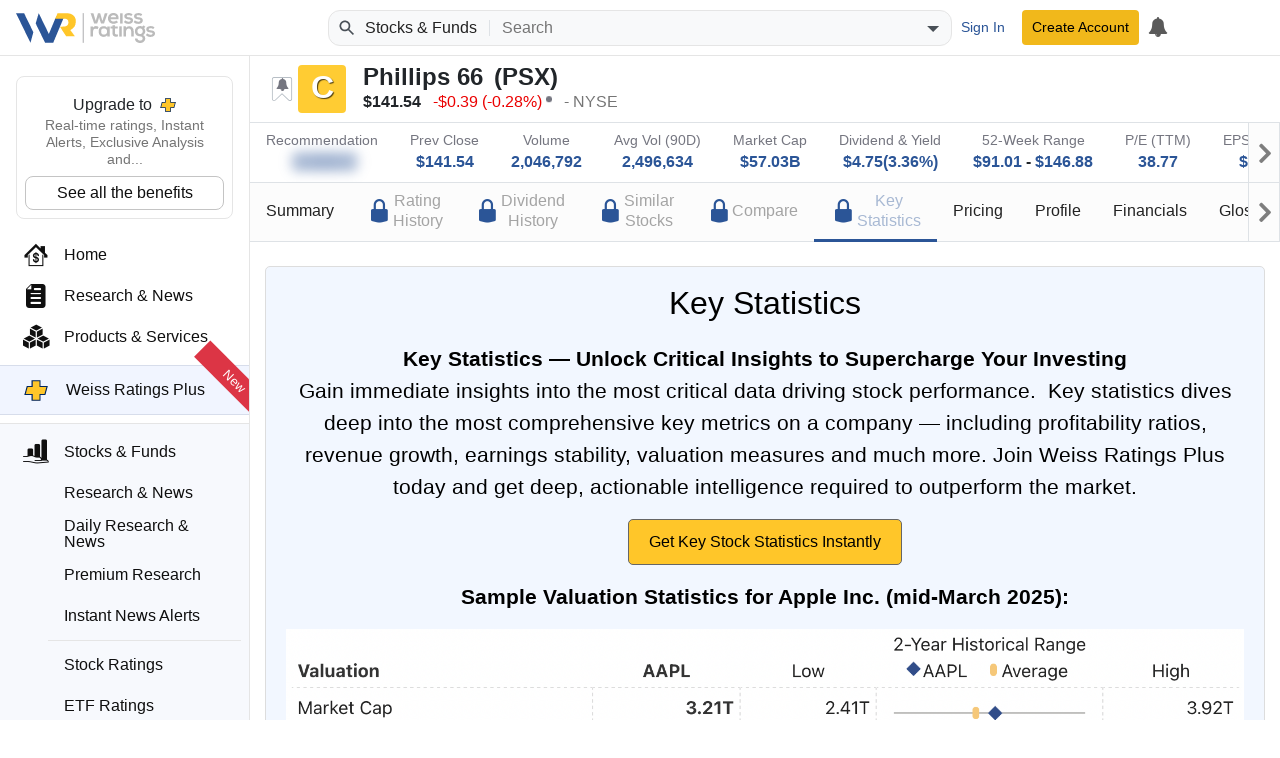

--- FILE ---
content_type: text/javascript
request_url: https://weissratings.com/Ratings.Web.Core/scripts/kendo-ui/kendo.popup.min.js?rv=2022.3.914
body_size: 5309
content:
/**
 * Kendo UI v2022.3.913 (http://www.telerik.com/kendo-ui)
 * Copyright 2022 Progress Software Corporation and/or one of its subsidiaries or affiliates. All rights reserved.
 *
 * Kendo UI commercial licenses may be obtained at
 * http://www.telerik.com/purchase/license-agreement/kendo-ui-complete
 * If you do not own a commercial license, this file shall be governed by the trial license terms.
 */
!function(define){define("kendo.popup.min",["kendo.core.min"],function(){var e={id:"popup",name:"Pop-up",category:"framework",depends:["core"],advanced:true},R=window.kendo.jQuery,c=void 0,A=window.kendo,t=A.ui,s=t.Widget,i=A.Class,D=A.support,N=A.getOffset,F=A._outerWidth,H=A._outerHeight,u="open",a="close",o="deactivate",r="activate",b="center",l="left",_="right",h="top",y="bottom",L="absolute",m="hidden",g="body",j="location",M="position",f="visible",v="effects",d="k-active",w="k-state-border",k=/k-state-border-(\w+)/,x=".k-picker-wrap, .k-dropdown-wrap, .k-link",z="down",T=R(document.documentElement),C=R(window),P="scroll",S,E=D.transitions.css+"transform",W=R.extend,n=".kendoPopup",p=["font-size","font-family","font-stretch","font-style","font-weight","line-height"];function I(e,t){if(!e||!t)return false;return e===t||R.contains(e,t)}var O=s.extend({init:function(e,t){var i=this,o;t=t||{};if(t.isRtl){t.origin=t.origin||y+" "+_;t.position=t.position||h+" "+_}s.fn.init.call(i,e,t);e=i.element;t=i.options;i.collisions=t.collision?t.collision.split(" "):[];i.downEvent=A.applyEventMap(z,A.guid());if(i.collisions.length===1)i.collisions.push(i.collisions[0]);o=R(i.options.anchor).closest(".k-popup,.k-group").filter(":not([class^=km-])");t.appendTo=R(R(t.appendTo)[0]||o[0]||document.body);i.element.hide().addClass("k-popup k-group k-reset").toggleClass("k-rtl",!!t.isRtl).css({position:L}).appendTo(t.appendTo).attr("aria-hidden",true).on("mouseenter"+n,function(){i._hovered=true}).on("wheel"+n,function(e){var t=R(e.target).find(".k-list");var i=t.parent();if(t.length&&t.is(":visible")&&(i.scrollTop()===0&&e.originalEvent.deltaY<0||i.scrollTop()===i.prop("scrollHeight")-i.prop("offsetHeight")&&e.originalEvent.deltaY>0))e.preventDefault()}).on("mouseleave"+n,function(){i._hovered=false});i.wrapper=R();if(t.animation===false)t.animation={open:{effects:{}},close:{hide:true,effects:{}}};W(t.animation.open,{complete:function(){i.wrapper.css({overflow:f});i._activated=true;i._trigger(r)}});W(t.animation.close,{complete:function(){i._animationClose()}});i._mousedownProxy=function(e){i._mousedown(e)};if(D.mobileOS.android)i._resizeProxy=function(e){setTimeout(function(){i._resize(e)},600)};else i._resizeProxy=function(e){i._resize(e)};if(t.toggleTarget)R(t.toggleTarget).on(t.toggleEvent+n,i.toggle.bind(i))},events:[u,r,a,o],options:{name:"Popup",toggleEvent:"click",origin:y+" "+l,position:h+" "+l,anchor:g,appendTo:null,collision:"flip fit",viewport:window,copyAnchorStyles:true,autosize:false,modal:false,adjustSize:{width:0,height:0},animation:{open:{effects:"slideIn:down",transition:true,duration:200},close:{duration:100,hide:true}},omitOriginOffsets:false},_animationClose:function(){var e=this;var t=e.wrapper.data(j);e.wrapper.hide();if(t)e.wrapper.css(t);if(e.options.anchor!=g)e._hideDirClass();e._closing=false;e._trigger(o)},destroy:function(){var e=this,t=e.options,i=e.element.off(n),o;s.fn.destroy.call(e);if(t.toggleTarget)R(t.toggleTarget).off(n);if(!t.modal){T.off(e.downEvent,e._mousedownProxy);e._toggleResize(false)}A.destroy(e.element.children());i.removeData();if(t.appendTo[0]===document.body){o=i.parent(".k-animation-container");if(o[0])o.remove();else i.remove()}},open:function(e,t){var i=this,o={isFixed:!isNaN(parseInt(t,10)),x:e,y:t},n=i.element,s=i.options,r,a,l=R(s.anchor),d=n[0]&&n.hasClass("km-widget"),f=n.find("[role='listbox']");if(!i.visible()){if(s.copyAnchorStyles){if(d&&p[0]=="font-size")p.shift();n.css(A.getComputedStyles(l[0],p))}if(n.data("animating")||i._trigger(u))return;i._activated=false;if(!s.modal){T.off(i.downEvent,i._mousedownProxy).on(i.downEvent,i._mousedownProxy);i._toggleResize(false);i._toggleResize(true)}i.wrapper=a=A.wrap(n,s.autosize).css({overflow:m,display:"block",position:L}).attr("aria-hidden",false);if(f.attr("aria-label"))a.attr("aria-label",f.attr("aria-label"));else if(f.attr("aria-labelledby"))a.attr("aria-labelledby",f.attr("aria-labelledby"));if(D.mobileOS.android)a.css(E,"translatez(0)");a.css(M);if(R(s.appendTo)[0]==document.body)a.css(h,"-10000px");i.flipped=i._position(o);r=i._openAnimation();if(s.anchor!=g)i._showDirClass(r);if(!n.is(":visible")&&n.data("olddisplay")===c){n.show();n.data("olddisplay",n.css("display"));n.hide()}n.data(v,r.effects).kendoStop(true).kendoAnimate(r).attr("aria-hidden",false)}},_location:function(e){var t=this,i=t.element,o=t.options,n,s=R(o.anchor),r=i[0]&&i.hasClass("km-widget");if(o.copyAnchorStyles){if(r&&p[0]=="font-size")p.shift();i.css(A.getComputedStyles(s[0],p))}t.wrapper=n=A.wrap(i,o.autosize).css({overflow:m,display:"block",position:L});if(D.mobileOS.android)n.css(E,"translatez(0)");n.css(M);if(R(o.appendTo)[0]==document.body)n.css(h,"-10000px");t._position(e||{});var a=n.offset();return{width:A._outerWidth(n),height:A._outerHeight(n),left:a.left,top:a.top}},_openAnimation:function(){var e=W(true,{},this.options.animation.open);e.effects=A.parseEffects(e.effects,this.flipped);return e},_hideDirClass:function(){var e=R(this.options.anchor);var t=((e.attr("class")||"").match(k)||["","down"])[1];var i=w+"-"+t;e.removeClass(i).children(x).removeClass(d).removeClass(i);this.element.removeClass(w+"-"+A.directions[t].reverse)},_showDirClass:function(e){var t=e.effects.slideIn?e.effects.slideIn.direction:"down";var i=w+"-"+t;R(this.options.anchor).addClass(i).children(x).addClass(d).addClass(i);this.element.addClass(w+"-"+A.directions[t].reverse)},position:function(){if(this.visible())this.flipped=this._position()},toggle:function(){var e=this;e[e.visible()?a:u]()},visible:function(){return this.element.is(":"+f)},close:function(i){var e=this,t=e.options,o,n,s,r;if(e.visible()){o=e.wrapper[0]?e.wrapper:A.wrap(e.element).hide();e._toggleResize(false);if(e._closing||e._trigger(a)){e._toggleResize(true);return}e.element.find(".k-popup").each(function(){var e=R(this),t=e.data("kendoPopup");if(t)t.close(i)});T.off(e.downEvent,e._mousedownProxy);if(i)n={hide:true,effects:{}};else{n=W(true,{},t.animation.close);s=e.element.data(v);r=n.effects;if(!r&&!A.size(r)&&s&&A.size(s)){n.effects=s;n.reverse=true}e._closing=true}e.element.kendoStop(true).attr("aria-hidden",true);o.css({overflow:m}).attr("aria-hidden",true);e.element.kendoAnimate(n);if(i)e._animationClose()}},_trigger:function(e){return this.trigger(e,{type:e})},_resize:function(e){var t=this;if(D.resize.indexOf(e.type)!==-1){clearTimeout(t._resizeTimeout);t._resizeTimeout=setTimeout(function(){t._position();t._resizeTimeout=null},50)}else if(!t._hovered||t._activated&&t.element.find(".k-list").length>0)t.close()},_toggleResize:function(e){var t=e?"on":"off";var i=D.resize;if(!(D.mobileOS.ios||D.mobileOS.android||D.browser.safari))i+=" "+P;if(e&&!this.scrollableParents)this.scrollableParents=this._scrollableParents();if(this.scrollableParents&&this.scrollableParents.length)this.scrollableParents[t](P,this._resizeProxy);C[t](i,this._resizeProxy)},_mousedown:function(e){var t=this,i=t.element[0],o=t.options,n=R(o.anchor)[0],s=o.toggleTarget,r=A.eventTarget(e),a=R(r).closest(".k-popup"),l=a.parent().parent(".km-shim").length;a=a[0];if(!l&&a&&a!==t.element[0])return;if(R(e.target).closest("a").data("rel")==="popover")return;if(!I(i,r)&&!I(n,r)&&!(s&&I(R(s)[0],r)))t.close()},_fit:function(e,t,i){var o=0;if(e+t>i)o=i-(e+t);if(e<0)o=-e;return o},_flip:function(e,t,i,o,n,s,r){var a=0;r=r||t;if(s!==n&&s!==b&&n!==b){if(e+r>o)a+=-(i+t);if(e+a<0)a+=i+t}return a},_scrollableParents:function(){return R(this.options.anchor).parentsUntil("body").filter(function(e,t){return A.isScrollable(t)})},_position:function(e){var t=this,d=t.element,i=t.wrapper,o=t.options,n=R(o.viewport),s=D.zoomLevel(),p=!!(n[0]==window&&window.innerWidth&&s<=1.02),r=R(o.anchor),c=o.origin.toLowerCase().split(" "),u=o.position.toLowerCase().split(" "),h=t.collisions,m,g,a,v=10002,w=0,b=document.documentElement,_,y,l,k;if(o.viewport===window)y={top:window.pageYOffset||document.documentElement.scrollTop||0,left:window.pageXOffset||document.documentElement.scrollLeft||0};else y=n.offset();if(p){l=window.innerWidth;k=window.innerHeight}else{l=n.width();k=n.height()}if(p&&b.scrollHeight-b.clientHeight>0){var x=o.isRtl?-1:1;l-=x*A.support.scrollbar()}m=r.parents().filter(i.siblings());if(m[0]){a=Math.max(Number(m.css("zIndex")),0);if(a)v=a+10;else{g=r.parentsUntil(m);for(_=g.length;w<_;w++){a=Number(R(g[w]).css("zIndex"));if(a&&v<a)v=a+10}}}i.css("zIndex",v);if(e&&e.isFixed)i.css({left:e.x,top:e.y});else i.css(t._align(c,u));var z=N(i,M,r[0]===i.offsetParent()[0]),T=N(i),C=r.offsetParent().parent(".k-animation-container,.k-popup,.k-group");if(C.length){z=N(i,M,true);T=N(i)}T.top-=y.top;T.left-=y.left;if(!t.wrapper.data(j))i.data(j,W({},z));var P=W({},T),f=W({},z),S=o.adjustSize;if(h[0]==="fit")f.top+=t._fit(P.top,H(i)+S.height,k/s);if(h[1]==="fit")f.left+=t._fit(P.left,F(i)+S.width,l/s);var E=W({},f);var I=H(d);var O=H(i);if(!i.height()&&I)O=O+I;if(h[0]==="flip")f.top+=t._flip(P.top,I,H(r),k/s,c[0],u[0],O);if(h[1]==="flip")f.left+=t._flip(P.left,F(d),F(r),l/s,c[1],u[1],F(i));d.css(M,L);i.css(f);return f.left!=E.left||f.top!=E.top},_align:function(e,t){var i=this,o=i.wrapper,n=R(i.options.anchor),s=e[0],d=e[1],p=t[0],c=t[1],u=N(n),h=R(i.options.appendTo),r,m=F(o),g=H(o)||H(o.children().first()),v=F(n),w=H(n),a=i.options.omitOriginOffsets?0:u.top,l=i.options.omitOriginOffsets?0:u.left,f=Math.round;if(h[0]!=document.body){r=N(h);a-=r.top;l-=r.left}if(s===y)a+=w;if(s===b)a+=f(w/2);if(p===y)a-=g;if(p===b)a-=f(g/2);if(d===_)l+=v;if(d===b)l+=f(v/2);if(c===_)l-=m;if(c===b)l-=f(m/2);return{top:a,left:l}}}),K=(t.plugin(O),A.support.stableSort),U="kendoTabKeyTrap",Y="a[href], area[href], input:not([disabled]), select:not([disabled]), textarea:not([disabled]), button:not([disabled]), iframe, object, embed, [tabindex], *[contenteditable]",Q=i.extend({init:function(e){this.element=R(e);this.element.autoApplyNS(U)},trap:function(){this.element.on("keydown",this._keepInTrap.bind(this))},removeTrap:function(){this.element.kendoDestroy(U)},destroy:function(){this.element.kendoDestroy(U);this.element=c},shouldTrap:function(){return true},_keepInTrap:function(e){if(e.which!==9||!this.shouldTrap()||e.isDefaultPrevented())return;var t=this._focusableElements();var i=this._sortFocusableElements(t);var o=this._nextFocusable(e,i);this._focus(o);e.preventDefault()},_focusableElements:function(){var e=this.element.find(Y).filter(function(e,t){return t.tabIndex>=0&&R(t).is(":visible")&&!R(t).is("[disabled]")});if(this.element.is("[tabindex]"))e.push(this.element[0]);return e},_sortFocusableElements:function(e){var t;if(K)t=e.sort(function(e,t){return e.tabIndex-t.tabIndex});else{var i="__k_index";e.each(function(e,t){t.setAttribute(i,e)});t=e.sort(function(e,t){return e.tabIndex===t.tabIndex?parseInt(e.getAttribute(i),10)-parseInt(t.getAttribute(i),10):e.tabIndex-t.tabIndex});e.removeAttr(i)}return t},_nextFocusable:function(e,t){var i=t.length;var o=t.index(e.target);return t.get((o+(e.shiftKey?-1:1))%i)},_focus:function(e){if(e.nodeName=="IFRAME"){e.contentWindow.document.body.focus();return}e.focus();if(e.nodeName=="INPUT"&&e.setSelectionRange&&this._haveSelectionRange(e))e.setSelectionRange(0,e.value.length)},_haveSelectionRange:function(e){var t=e.type.toLowerCase();return t==="text"||t==="search"||t==="url"||t==="tel"||t==="password"}});return t.Popup.TabKeyTrap=Q,window.kendo})}("function"==typeof define&&define.amd?define:function(e,t,i){(i||t)()});
//# sourceMappingURL=kendo.popup.min.js.map


--- FILE ---
content_type: text/javascript
request_url: https://weissratings.com/Ratings.Web.Core/scripts/kendo-ui/kendo.validator.min.js?rv=2022.3.914
body_size: 5339
content:
/**
 * Kendo UI v2022.3.913 (http://www.telerik.com/kendo-ui)
 * Copyright 2022 Progress Software Corporation and/or one of its subsidiaries or affiliates. All rights reserved.
 *
 * Kendo UI commercial licenses may be obtained at
 * http://www.telerik.com/purchase/license-agreement/kendo-ui-complete
 * If you do not own a commercial license, this file shall be governed by the trial license terms.
 */
!function(define){define("kendo.validator.min",["kendo.core.min"],function(){var e={id:"validator",name:"Validator",category:"web",description:"The Validator offers an easy way to do a client-side form validation.",depends:["core"]},k=window.kendo.jQuery,t=void 0,b=window.kendo,n=b.ui.Widget,s=".kendoValidator",C="k-invalid-msg",o=new RegExp(C,"i"),D="k-invalid",S="k-valid",u="k-validation-summary",A="k-text-error",d="k-messagebox k-messagebox-error",x=".k-input-inner",z=".k-input",w="aria-invalid",i="aria-describedby",a=/^[a-zA-Z0-9.!#$%&'*+\/=?^_`{|}~-]+@[a-zA-Z0-9](?:[a-zA-Z0-9-]{0,61}[a-zA-Z0-9])?(?:\.[a-zA-Z0-9](?:[a-zA-Z0-9-]{0,61}[a-zA-Z0-9])?)*$/i,r=/^(https?|ftp):\/\/(((([a-z]|\d|-|\.|_|~|[\u00A0-\uD7FF\uF900-\uFDCF\uFDF0-\uFFEF])|(%[\da-f]{2})|[!\$&'\(\)\*\+,;=]|:)*@)?(((\d|[1-9]\d|1\d\d|2[0-4]\d|25[0-5])\.(\d|[1-9]\d|1\d\d|2[0-4]\d|25[0-5])\.(\d|[1-9]\d|1\d\d|2[0-4]\d|25[0-5])\.(\d|[1-9]\d|1\d\d|2[0-4]\d|25[0-5]))|((([a-z]|\d|[\u00A0-\uD7FF\uF900-\uFDCF\uFDF0-\uFFEF])|(([a-z]|\d|[\u00A0-\uD7FF\uF900-\uFDCF\uFDF0-\uFFEF])([a-z]|\d|-|\.|_|~|[\u00A0-\uD7FF\uF900-\uFDCF\uFDF0-\uFFEF])*([a-z]|\d|[\u00A0-\uD7FF\uF900-\uFDCF\uFDF0-\uFFEF])))\.)+(([a-z]|[\u00A0-\uD7FF\uF900-\uFDCF\uFDF0-\uFFEF])|(([a-z]|[\u00A0-\uD7FF\uF900-\uFDCF\uFDF0-\uFFEF])([a-z]|\d|-|\.|_|~|[\u00A0-\uD7FF\uF900-\uFDCF\uFDF0-\uFFEF])*([a-z]|[\u00A0-\uD7FF\uF900-\uFDCF\uFDF0-\uFFEF])))\.?)(:\d*)?)(\/((([a-z]|\d|-|\.|_|~|[\u00A0-\uD7FF\uF900-\uFDCF\uFDF0-\uFFEF])|(%[\da-f]{2})|[!\$&'\(\)\*\+,;=]|:|@)+(\/(([a-z]|\d|-|\.|_|~|[\u00A0-\uD7FF\uF900-\uFDCF\uFDF0-\uFFEF])|(%[\da-f]{2})|[!\$&'\(\)\*\+,;=]|:|@)*)*)?)?(\?((([a-z]|\d|-|\.|_|~|[\u00A0-\uD7FF\uF900-\uFDCF\uFDF0-\uFFEF])|(%[\da-f]{2})|[!\$&'\(\)\*\+,;=]|:|@)|[\uE000-\uF8FF]|\/|\?)*)?(\#((([a-z]|\d|-|\.|_|~|[\u00A0-\uD7FF\uF900-\uFDCF\uFDF0-\uFFEF])|(%[\da-f]{2})|[!\$&'\(\)\*\+,;=]|:|@)|\/|\?)*)?$/i,l=":input:not(:button,[type=submit],[type=reset],[disabled],[readonly])",f=":checkbox:not([disabled],[readonly])",m="[type=number],[type=range]",c="blur",E="name",h="form",p="novalidate",v="validate",g="change",M="validateInput",F=function(e,t){if(typeof t==="string")t=new RegExp("^(?:"+t+")$");return t.test(e)},_=function(e,t,a){var i=e.val();if(e.filter(t).length&&i!=="")return F(i,a);return true},y=function(e,t){if(e.length)return e[0].attributes[t]!=null;return false};if(!b.ui.validator)b.ui.validator={rules:{},messages:{},allowSubmit:k.noop,validateOnInit:k.noop};function I(e){var t=b.ui.validator.ruleResolvers||{},a={},i;for(i in t)k.extend(true,a,t[i].resolve(e));return a}function V(e){return e.replace(/&amp/g,"&amp;").replace(/&quot;/g,'"').replace(/&#39;/g,"'").replace(/&lt;/g,"<").replace(/&gt;/g,">")}function T(e){e=(e+"").split(".");if(e.length>1)return e[1].length;return 0}function q(e){if(k.parseHTML)return k(k.parseHTML(e));return k(e)}function B(e,t){var a=k(),i,r;for(var n=0,s=e.length;n<s;n++){i=e[n];if(o.test(i.className)){r=i.getAttribute(b.attr("for"));if(r===t)a=a.add(i)}}return a}function L(e,t){if(!e)return false;if(typeof e.nodeName!=="string"||e.nodeName!=="LABEL")return false;if(typeof e.getAttribute("for")!=="string"||typeof t.getAttribute("id")!=="string")return false;if(e.getAttribute("for")!==t.getAttribute("id"))return false;return true}var O="<ul>"+"#for(var i = 0; i < errors.length; i += 1){#"+'<li><a data-field="#=errors[i].field#" href="\\#">#= errors[i].message #</a></li>'+"# } #"+"</ul>",N=n.extend({init:function(e,t){var a=this,i=I(e),r="["+b.attr("validate")+"!=false]";t=t||{};t.rules=k.extend({},b.ui.validator.rules,i.rules,t.rules);t.messages=k.extend({},b.ui.validator.messages,i.messages,t.messages);n.fn.init.call(a,e,t);a._errorTemplate=b.template(a.options.errorTemplate);a._summaryTemplate=b.template(a.options.validationSummary.template||O);if(a.element.is(h))a.element.attr(p,p);a._inputSelector=l+r;a._checkboxSelector=f+r;a._errors={};a._attachEvents();a._isValidated=false;if(a._validateOnInit())a.validate()},events:[v,g,M],options:{name:"Validator",errorTemplate:'<span class="k-form-error">#= message #</span>',messages:{required:"{0} is required",pattern:"{0} is not valid",min:"{0} should be greater than or equal to {1}",max:"{0} should be smaller than or equal to {1}",step:"{0} is not valid",email:"{0} is not valid email",url:"{0} is not valid URL",date:"{0} is not valid date",dateCompare:"End date should be greater than or equal to the start date",captcha:"The text you entered doesn't match the image."},rules:{required:function(e){var t=!e.attr("name")&&!e.is(":checked"),a=e.attr("name"),i=!!a&&a.indexOf("'")>-1?'"':"'",r=e.attr("name")&&!this.element.find("input[name="+i+e.attr("name")+i+"]:checked").length,n=e.filter("[type=checkbox]").length&&(t||r),s=e.filter("[type=radio]").length&&!this.element.find("input[name="+i+e.attr("name")+i+"]:checked").length,l=e.val();return!(y(e,"required")&&(!l||l===""||l.length===0||n||s))},pattern:function(e){if(e.filter("[type=text],[type=email],[type=url],[type=tel],[type=search],[type=password]").filter("[pattern]").length&&e.val()!=="")return F(e.val(),e.attr("pattern"));return true},min:function(e){if(e.filter(m+",["+b.attr("type")+"=number]").filter("[min]").length&&e.val()!==""){var t=parseFloat(e.attr("min"))||0,a=b.parseFloat(e.val());return t<=a}return true},max:function(e){if(e.filter(m+",["+b.attr("type")+"=number]").filter("[max]").length&&e.val()!==""){var t=parseFloat(e.attr("max"))||0,a=b.parseFloat(e.val());return t>=a}return true},step:function(e){if(e.filter(m+",["+b.attr("type")+"=number]").filter("[step]").length&&e.val()!==""){var t=parseFloat(e.attr("min"))||0,a=parseFloat(e.attr("step"))||1,i=parseFloat(e.val()),r=T(a),n;if(r){n=Math.pow(10,r);return Math.floor((i-t)*n)%(a*n)/Math.pow(100,r)===0}return(i-t)%a===0}return true},email:function(e){return _(e,"[type=email],["+b.attr("type")+"=email]",a)},url:function(e){return _(e,"[type=url],["+b.attr("type")+"=url]",r)},date:function(e){if(e.filter("[type^=date],["+b.attr("type")+"=date]").length&&e.val()!=="")return b.parseDate(e.val(),e.attr(b.attr("format")))!==null;return true},captcha:function(e){if(e.filter("["+b.attr("role")+"=captcha]").length){var t=this,a=b.widgetInstance(e),i=function(e){return typeof e!=="undefined"&&e!==null};if(!e.data("captcha_validating")&&!i(a.isValid())&&!!a.getCaptchaId()){e.data("captcha_validating",true);t._validating=true;a.validate().done(function(){t._validating=false;t._checkElement(e)}).fail(function(e){t._validating=false;if(e.error&&e.error==="handler_not_defined")window.console.warn("Captcha's validationHandler is not defined! You should either define a proper validation endpoint or declare a callback function to ensure the required behavior.")})}if(i(a.isValid())){e.removeData("captcha_validating");return a.isValid()}}return true}},validateOnBlur:true,validationSummary:false},_allowSubmit:function(){return b.ui.validator.allowSubmit(this.element,this.errors())},_validateOnInit:function(){return b.ui.validator.validateOnInit(this.element)},destroy:function(){n.fn.destroy.call(this);this.element.off(s);if(this.validationSummary){this.validationSummary.off(s);this.validationSummary=null}},value:function(){if(!this._isValidated)return false;return this.errors().length===0},_submit:function(e){if(!this.validate()&&!this._allowSubmit()||this._validating){e.stopPropagation();e.stopImmediatePropagation();e.preventDefault();return false}return true},_checkElement:function(e){var t=this.value();this.validateInput(e);if(this.value()!==t)this.trigger(g)},_attachEvents:function(){var e=this;if(e.element.is(h))e.element.on("submit"+s,e._submit.bind(e));if(e.options.validateOnBlur)if(!e.element.is(l)){e.element.on(c+s,e._inputSelector,function(){e._checkElement(k(this))});e.element.on("click"+s,e._checkboxSelector,function(){e._checkElement(k(this))})}else{e.element.on(c+s,function(){e._checkElement(e.element)});if(e.element.is(f))e.element.on("click"+s,function(){e._checkElement(e.element)})}},validate:function(){var e;var t;var a=false;var i;var r=this.value();this._errors={};if(!this.element.is(l)){var n=false;e=this.element.find(this._inputSelector);for(t=0,i=e.length;t<i;t++)if(!this.validateInput(e.eq(t)))n=true;a=!n}else a=this.validateInput(this.element);if(this.options.validationSummary&&!r)this.showValidationSummary();this.trigger(v,{valid:a,errors:this.errors()});if(r!==a)this.trigger(g);return a},validateInput:function(e){e=k(e);this._isValidated=true;var t=this,d=t._errorTemplate,f=t._checkValidity(e),a=f.valid,i,m="."+C,r=e.attr(E)||"",n=t._findMessageContainer(r).add(e.next(m).filter(function(){var e=k(this);if(e.filter("["+b.attr("for")+"]").length)return e.attr(b.attr("for"))===r;return true})).addClass("k-hidden"),s=!a?t._extractMessage(e,f.key):"",l=!a?q(d({message:V(s),field:r})):"",c=!e.attr(w),h=e.is(x),p=e.parent(z);e.removeAttr(w);if(e.hasClass("k-hidden"))i=b.widgetInstance(e.closest(".k-signature"));if(!a&&!e.data("captcha_validating")){t._errors[r]=s;var v=n.attr("id");t._decorateMessageContainer(l,r);if(v)l.attr("id",v);if(n.length!==0)n.replaceWith(l);else{i=i||b.widgetInstance(e);var o=e.parent().get(0);var u=e.next().get(0);var g=e.prev().get(0);if(!i&&e.is("[type=radio]"))i=b.widgetInstance(e.closest(".k-radio-list"));if(!i&&e.is("[type=checkbox]"))i=b.widgetInstance(e.closest(".k-checkbox-list"));if(i&&i.wrapper&&(i.element!==i.wrapper||i.options.name=="Signature"))l.insertAfter(i.wrapper);else if(o&&o.nodeName==="LABEL")l.insertAfter(o);else if(u&&L(u,e[0]))l.insertAfter(u);else if(g&&L(g,e[0]))l.insertAfter(e);else if(h&&p.length)l.insertAfter(p);else l.insertAfter(e)}l.removeClass("k-hidden");e.attr(w,true)}else delete t._errors[r];if(c!==a)this.trigger(M,{valid:a,input:e,error:s,field:r});i=i&&i.options.name=="Signature"?i:b.widgetInstance(e);if(!i||!(i._inputWrapper||i.wrapper)){e.toggleClass(D,!a);e.toggleClass(S,a)}if(i){var F=i._inputWrapper||i.wrapper;var _=i._inputLabel;if(F){F.toggleClass(D,!a);F.toggleClass(S,a)}if(_)_.toggleClass(A,!a)}if(c!==a){var y=l?l.attr("id"):n.attr("id");t._associateMessageContainer(e,y);if(this.options.validationSummary&&this.options.validateOnBlur)this.showValidationSummary()}return a},hideMessages:function(){var e=this,t="."+C,a=e.element;e._disassociateMessageContainers();if(!a.is(l))a.find(t).addClass("k-hidden");else a.next(t).addClass("k-hidden")},reset:function(){var e=this,t=e.element.find("."+D),a=e.element.find("."+A);e._errors=[];e.hideMessages();e.hideValidationSummary();t.removeAttr(w);t.removeClass(D);a.removeClass(A)},_findMessageContainer:function(e){var t=b.ui.validator.messageLocators,a,i=k();for(var r=0,n=this.element.length;r<n;r++)i=i.add(B(this.element[r].getElementsByTagName("*"),e));for(a in t)i=i.add(t[a].locate(this.element,e));return i},_decorateMessageContainer:function(e,t){var a=b.ui.validator.messageLocators,i;e.addClass(C).attr(b.attr("for"),t||"");if(!e.attr("id"))e.attr("id",t+"-error");for(i in a)a[i].decorate(e,t)},_extractMessage:function(e,t){var a=this,i=a.options.messages[t],r=e.attr(E),n;if(!b.ui.Validator.prototype.options.messages[t])n=b.isFunction(i)?i(e):i;i=b.isFunction(i)?i(e):i;return b.format(e.attr(b.attr(t+"-msg"))||e.attr("validationMessage")||n||i||e.attr("title")||"",r,e.attr(t)||e.attr(b.attr(t)))},_checkValidity:function(e){var t=this.options.rules,a;for(a in t)if(!t[a].call(this,e))return{valid:false,key:a};return{valid:true}},errors:function(){var e=[],t=this._errors,a;for(a in t)e.push(t[a]);return e},setOptions:function(e){if(e.validationSummary)this.hideValidationSummary();b.deepExtend(this.options,e);this.destroy();this.init(this.element,this.options);this._setEvents(this.options)},_getInputNames:function(){var e=this,t=e.element.find(e._inputSelector),a=[];for(var i=0,r=t.length;i<r;i++){var n=k(t[i]);if(y(n,E))if(a.indexOf(n.attr(E))===-1||n.closest(".k-checkbox-list").length===0&&n.closest(".k-radio-list").length===0)a.push(n.attr(E))}return a},_associateMessageContainer:function(e,t){var a=b.getWidgetFocusableElement(e);if(!a||!t)return;b.toggleAttribute(a,i,t)},_disassociateMessageContainers:function(){var e=this,t=e.element.find("."+D).addBack(),a,i;for(var r=0;r<t.length;r+=1){a=k(t[r]);if(a.is("input")){i=e._findMessageContainer(a.attr(E)).add(a.next("."+C)).attr("id");e._associateMessageContainer(a,i)}}},_errorsByName:function(){var e=this,t=e._getInputNames(),a=[];for(var i=0;i<t.length;i+=1){var r=t[i];if(e._errors[r])a.push({field:r,message:e._errors[r]})}return a},_renderSummary:function(){var e=this,t=this.options.validationSummary,a=this.element,i=a.prev(),r;if(t.container)r=k(t.container);else if(i&&i.hasClass(u))r=i;else r=k("<div />").insertBefore(e.element);r.addClass([u,d].join(" "));r.attr("role","alert");r.on("click"+s,e._summaryClick.bind(e));return r},_summaryClick:function(e){e.preventDefault();var t=this,a=k(e.target),i=t.element.find("[name='"+a.data("field")+"']"),r;if(!i.length)return;r=b.getWidgetFocusableElement(i);if(r)r.trigger("focus")},showValidationSummary:function(){var e=this,t=e.validationSummary,a=e._errorsByName(),i;if(!t)t=e.validationSummary=e._renderSummary();i=q(e._summaryTemplate({errors:a}));t.html(i);t.toggleClass("k-hidden",!a.length)},hideValidationSummary:function(){var e=this,t=e.validationSummary;if(!t)return;t.addClass("k-hidden")}});return b.ui.plugin(N),window.kendo})}("function"==typeof define&&define.amd?define:function(e,t,a){(a||t)()});
//# sourceMappingURL=kendo.validator.min.js.map
